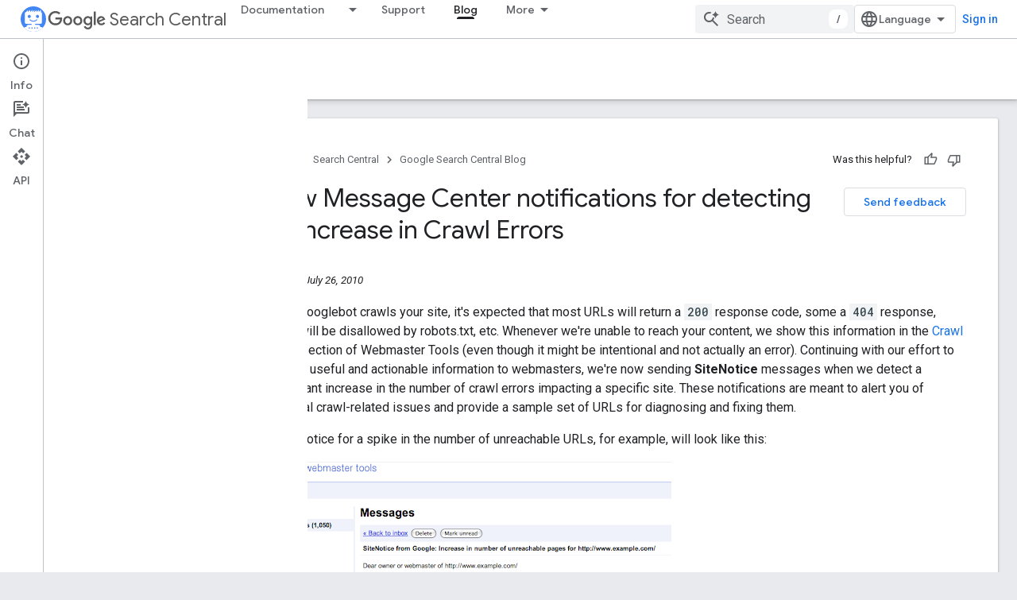

--- FILE ---
content_type: text/html; charset=UTF-8
request_url: https://feedback-pa.clients6.google.com/static/proxy.html?usegapi=1&jsh=m%3B%2F_%2Fscs%2Fabc-static%2F_%2Fjs%2Fk%3Dgapi.lb.en.2kN9-TZiXrM.O%2Fd%3D1%2Frs%3DAHpOoo_B4hu0FeWRuWHfxnZ3V0WubwN7Qw%2Fm%3D__features__
body_size: 78
content:
<!DOCTYPE html>
<html>
<head>
<title></title>
<meta http-equiv="X-UA-Compatible" content="IE=edge" />
<script type="text/javascript" nonce="OEAI2jl8i11Lmc3ja9ADhQ">
  window['startup'] = function() {
    googleapis.server.init();
  };
</script>
<script type="text/javascript"
  src="https://apis.google.com/js/googleapis.proxy.js?onload=startup" async
  defer nonce="OEAI2jl8i11Lmc3ja9ADhQ"></script>
</head>
<body>
</body>
</html>
